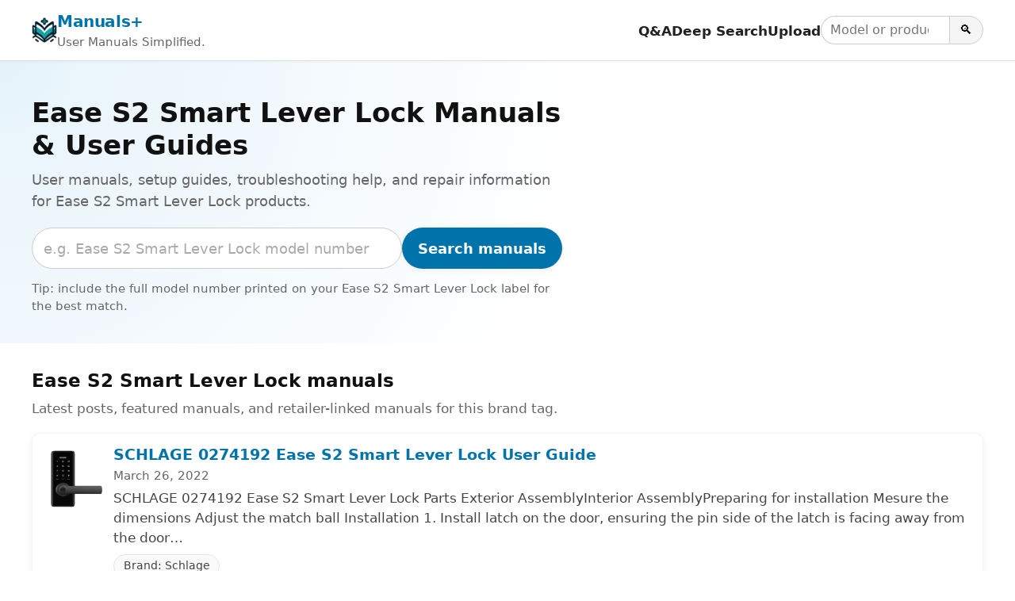

--- FILE ---
content_type: text/html; charset=utf-8
request_url: https://www.google.com/recaptcha/api2/aframe
body_size: 268
content:
<!DOCTYPE HTML><html><head><meta http-equiv="content-type" content="text/html; charset=UTF-8"></head><body><script nonce="y3Kgv4XkHAsQ0D6VzIZcbg">/** Anti-fraud and anti-abuse applications only. See google.com/recaptcha */ try{var clients={'sodar':'https://pagead2.googlesyndication.com/pagead/sodar?'};window.addEventListener("message",function(a){try{if(a.source===window.parent){var b=JSON.parse(a.data);var c=clients[b['id']];if(c){var d=document.createElement('img');d.src=c+b['params']+'&rc='+(localStorage.getItem("rc::a")?sessionStorage.getItem("rc::b"):"");window.document.body.appendChild(d);sessionStorage.setItem("rc::e",parseInt(sessionStorage.getItem("rc::e")||0)+1);localStorage.setItem("rc::h",'1769906306215');}}}catch(b){}});window.parent.postMessage("_grecaptcha_ready", "*");}catch(b){}</script></body></html>